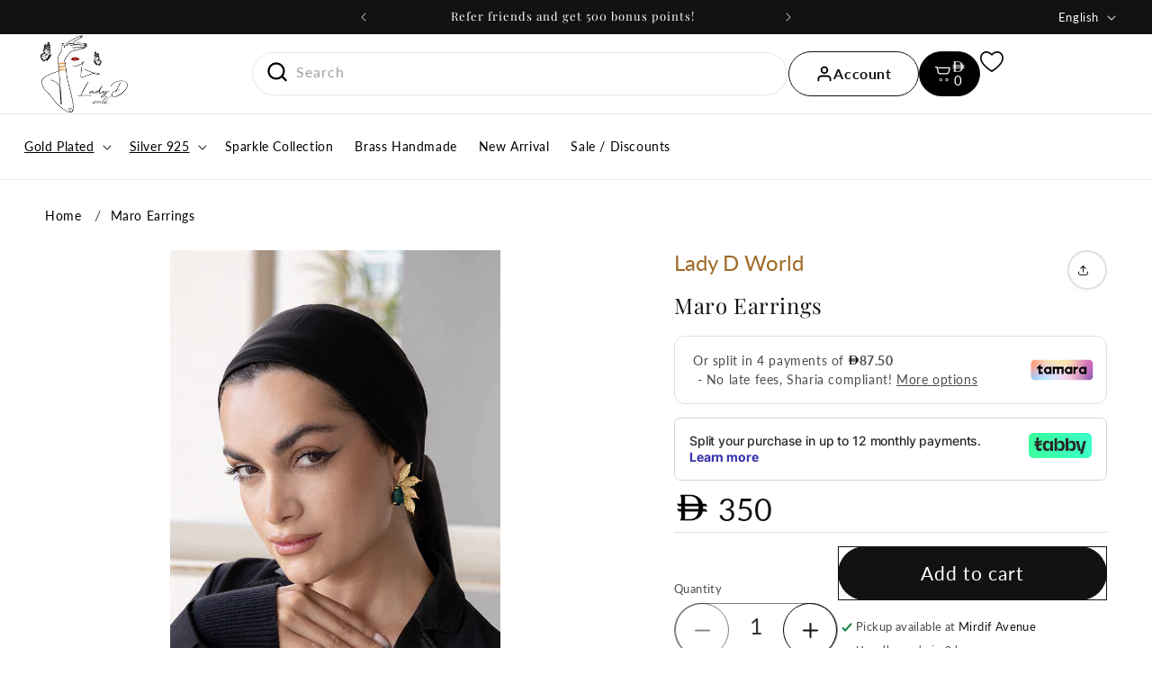

--- FILE ---
content_type: image/svg+xml
request_url: https://ladyd-world.com/cdn/shop/files/time_300x300.svg?v=1762579053
body_size: -732
content:
<svg xmlns="http://www.w3.org/2000/svg" width="64" viewBox="0 0 64 64" height="64"><g style="fill:none;stroke:#202020;stroke-linecap:round;stroke-miterlimit:10;stroke-width:2;stroke-linejoin:round"><path d="m54 6v10h-10m-12 43a27 27 0 1 1 21.751-43m-8.766 39.678a26.819 26.819 0 0 1 -6.985 2.653m15.751-10.331a27.159 27.159 0 0 1 -4.711 4.945m8.751-12.932a26.821 26.821 0 0 1 -1.58 3.952"></path><circle r="3" cy="32" cx="32"></circle><path d="m33.961 34.261 10.039 7.739m-12-30v17"></path></g></svg>

--- FILE ---
content_type: text/plain; charset=utf-8
request_url: https://checkout.tabby.ai/widgets/api/web
body_size: 164
content:
{"aid":"m_b5179593-1d39-440e-b770-295c7c226f85","experiments":{"entity_id":"f08c455e-9d1a-48fd-b78d-896a256ddf27"},"offers":{"installments":[{"amount":25,"isLimitedTimeOffer":false,"paymentsCount":4,"period":{"size":"month","value":1},"priority":1,"serviceFeePolicy":"overall","totalFees":0},{"amount":17.5,"isLimitedTimeOffer":false,"paymentsCount":6,"period":{"size":"month","value":1},"priority":2,"serviceFeePolicy":"overall","totalFees":5},{"amount":13.62,"isLimitedTimeOffer":false,"paymentsCount":8,"period":{"size":"month","value":1},"priority":3,"serviceFeePolicy":"overall","totalFees":9},{"amount":9.75,"isLimitedTimeOffer":false,"paymentsCount":12,"period":{"size":"month","value":1},"priority":4,"serviceFeePolicy":"overall","totalFees":17}]}}

--- FILE ---
content_type: image/svg+xml
request_url: https://ladyd-world.com/cdn/shop/files/clock_300x300.svg?v=1762579053
body_size: -856
content:
<svg xmlns="http://www.w3.org/2000/svg" width="64" viewBox="0 0 64 64" height="64"><g style="fill:none;stroke:#202020;stroke-linecap:round;stroke-miterlimit:10;stroke-width:2;stroke-linejoin:round"><circle r="30" cy="32" cx="32"></circle><path d="m32 10v23l13 7"></path></g></svg>

--- FILE ---
content_type: image/svg+xml
request_url: https://ladyd-world.com/cdn/shop/files/heart_300x300.svg?v=1762579053
body_size: -797
content:
<svg xmlns="http://www.w3.org/2000/svg" width="256" viewBox="0 0 64 64" height="256"><path style="fill:none;stroke:#202020;stroke-miterlimit:10;stroke-width:2;stroke-linejoin:round;stroke-linecap:round" d="m52.3 48.8c1.2.8 3 1.9 2.7 4.3s-4 8.9-12 8.9-17.7-6.3-26.2-14.8-14.8-18.3-14.8-26.2 7-11.7 8.9-12 3.6 1.5 4.3 2.7l6 9.2a4.3 4.3 0 0 1 -1.1 5.8c-2.6 2.1-6.8 4.6 2.9 14.3s12.3 5.4 14.3 2.9a4.3 4.3 0 0 1 5.8-1.1z"></path></svg>